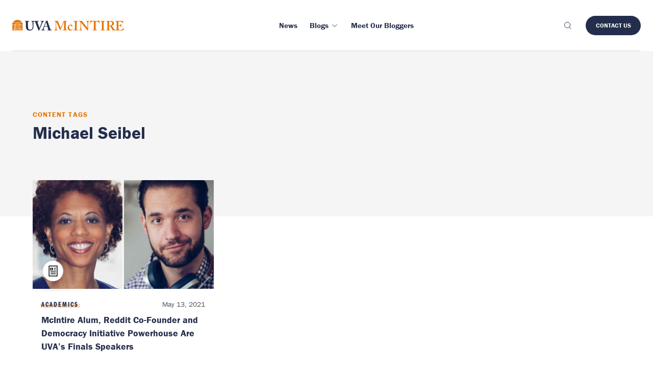

--- FILE ---
content_type: text/html; charset=UTF-8
request_url: https://experience.mcintire.virginia.edu/content-tags/michael-seibel/
body_size: 14411
content:
<!DOCTYPE html>

<html lang="en-US" class="js" prefix="og: https://ogp.me/ns#" >
<head>
  <meta charset="UTF-8">
<script type="text/javascript">
/* <![CDATA[ */
 var gform;gform||(document.addEventListener("gform_main_scripts_loaded",function(){gform.scriptsLoaded=!0}),window.addEventListener("DOMContentLoaded",function(){gform.domLoaded=!0}),gform={domLoaded:!1,scriptsLoaded:!1,initializeOnLoaded:function(o){gform.domLoaded&&gform.scriptsLoaded?o():!gform.domLoaded&&gform.scriptsLoaded?window.addEventListener("DOMContentLoaded",o):document.addEventListener("gform_main_scripts_loaded",o)},hooks:{action:{},filter:{}},addAction:function(o,n,r,t){gform.addHook("action",o,n,r,t)},addFilter:function(o,n,r,t){gform.addHook("filter",o,n,r,t)},doAction:function(o){gform.doHook("action",o,arguments)},applyFilters:function(o){return gform.doHook("filter",o,arguments)},removeAction:function(o,n){gform.removeHook("action",o,n)},removeFilter:function(o,n,r){gform.removeHook("filter",o,n,r)},addHook:function(o,n,r,t,i){null==gform.hooks[o][n]&&(gform.hooks[o][n]=[]);var e=gform.hooks[o][n];null==i&&(i=n+"_"+e.length),gform.hooks[o][n].push({tag:i,callable:r,priority:t=null==t?10:t})},doHook:function(n,o,r){var t;if(r=Array.prototype.slice.call(r,1),null!=gform.hooks[n][o]&&((o=gform.hooks[n][o]).sort(function(o,n){return o.priority-n.priority}),o.forEach(function(o){"function"!=typeof(t=o.callable)&&(t=window[t]),"action"==n?t.apply(null,r):r[0]=t.apply(null,r)})),"filter"==n)return r[0]},removeHook:function(o,n,t,i){var r;null!=gform.hooks[o][n]&&(r=(r=gform.hooks[o][n]).filter(function(o,n,r){return!!(null!=i&&i!=o.tag||null!=t&&t!=o.priority)}),gform.hooks[o][n]=r)}}); 
/* ]]> */
</script>

  <meta name="viewport" content="width=device-width, initial-scale=1">

  <link rel="icon" type="image/x-icon" href="https://experience.mcintire.virginia.edu/wp-content/themes/wp-boilerplate/favicon.ico">

  <link rel="alternate" type="application/atom+xml" href="https://experience.mcintire.virginia.edu/feed/atom/">
      <meta name="description" content="
  UVA Democracy Initiative Co-Director Melody Barnes and alumnus Alexis Ohanian, Co-Founder of Reddit, will address the members of the Classes of 2020 and 2021, respectively.  ">
  <meta class="swiftype" name="domain-identifier" data-type="integer" content="3" />
  <meta class="swiftype" name="site-priority" data-type="integer" content="1" />

  <meta property="og:title" content="McIntire Alum, Reddit Co-Founder and Democracy Initiative Powerhouse Are UVA’s Finals Speakers">
  <meta property="og:site_name" content="Experience Mcintire">
  <meta property="og:url" content="https://experience.mcintire.virginia.edu/news/reddit-co-founder-and-democracy-initiative-powerhouse-finals-speakers/">
  <meta property="og:description" content="
  UVA Democracy Initiative Co-Director Melody Barnes and alumnus Alexis Ohanian, Co-Founder of Reddit, will address the members of the Classes of 2020 and 2021, respectively.  ">
  <meta property="og:type" content="article">
  <meta property="og:image" content="https://experience.mcintire.virginia.edu/wp-content/uploads/2021/05/barnes_ohanian_graduation_speakers-768x460.jpg">
  <!-- Google Tag Manager -->
<script>(function(w,d,s,l,i){w[l]=w[l]||[];w[l].push({'gtm.start':
new Date().getTime(),event:'gtm.js'});var f=d.getElementsByTagName(s)[0],
j=d.createElement(s),dl=l!='dataLayer'?'&l='+l:'';j.async=true;j.src=
'https://www.googletagmanager.com/gtm.js?id='+i+dl;f.parentNode.insertBefore(j,f);
})(window,document,'script','dataLayer','GTM-WX9HTBLX');</script>
<!-- End Google Tag Manager -->
  
<!-- Search Engine Optimization by Rank Math PRO - https://rankmath.com/ -->
<title>Michael Seibel - Experience McIntire</title>
<meta name="robots" content="index, follow, max-snippet:-1, max-video-preview:-1, max-image-preview:large"/>
<link rel="canonical" href="https://experience.mcintire.virginia.edu/content-tags/michael-seibel/" />
<meta property="og:locale" content="en_US" />
<meta property="og:type" content="article" />
<meta property="og:title" content="Michael Seibel - Experience McIntire" />
<meta property="og:url" content="https://experience.mcintire.virginia.edu/content-tags/michael-seibel/" />
<meta property="og:site_name" content="Experience McIntire" />
<meta property="og:image" content="https://experience.mcintire.virginia.edu/wp-content/uploads/2022/09/Rouss-.jpg" />
<meta property="og:image:secure_url" content="https://experience.mcintire.virginia.edu/wp-content/uploads/2022/09/Rouss-.jpg" />
<meta property="og:image:width" content="1200" />
<meta property="og:image:height" content="720" />
<meta property="og:image:alt" content="Rouss Hall" />
<meta property="og:image:type" content="image/jpeg" />
<meta name="twitter:card" content="summary_large_image" />
<meta name="twitter:title" content="Michael Seibel - Experience McIntire" />
<meta name="twitter:image" content="https://experience.mcintire.virginia.edu/wp-content/uploads/2022/09/Rouss-.jpg" />
<meta name="twitter:label1" content="Article" />
<meta name="twitter:data1" content="1" />
<script type="application/ld+json" class="rank-math-schema-pro">{"@context":"https://schema.org","@graph":[{"@type":"CollegeOrUniversity","@id":"https://experience.mcintire.virginia.edu/#organization","name":"UVA McIntire","url":"https://experience.mcintire.virginia.edu"},{"@type":"WebSite","@id":"https://experience.mcintire.virginia.edu/#website","url":"https://experience.mcintire.virginia.edu","name":"Experience McIntire","publisher":{"@id":"https://experience.mcintire.virginia.edu/#organization"},"inLanguage":"en-US"},{"@type":"CollectionPage","@id":"https://experience.mcintire.virginia.edu/content-tags/michael-seibel/#webpage","url":"https://experience.mcintire.virginia.edu/content-tags/michael-seibel/","name":"Michael Seibel - Experience McIntire","isPartOf":{"@id":"https://experience.mcintire.virginia.edu/#website"},"inLanguage":"en-US"}]}</script>
<!-- /Rank Math WordPress SEO plugin -->

<!-- Shareaholic - https://www.shareaholic.com -->
<link rel='preload' href='//cdn.shareaholic.net/assets/pub/shareaholic.js' as='script'/>
<script data-no-minify='1' data-cfasync='false'>
_SHR_SETTINGS = {"endpoints":{"local_recs_url":"https:\/\/experience.mcintire.virginia.edu\/wp-admin\/admin-ajax.php?action=shareaholic_permalink_related","ajax_url":"https:\/\/experience.mcintire.virginia.edu\/wp-admin\/admin-ajax.php"},"site_id":"ca62a606fc9c32cddaba11388670fd5a"};
</script>
<script data-no-minify='1' data-cfasync='false' src='//cdn.shareaholic.net/assets/pub/shareaholic.js' data-shr-siteid='ca62a606fc9c32cddaba11388670fd5a' async ></script>

<!-- Shareaholic Content Tags -->
<meta name='shareaholic:site_name' content='Experience McIntire' />
<meta name='shareaholic:language' content='en-US' />
<meta name='shareaholic:site_id' content='ca62a606fc9c32cddaba11388670fd5a' />
<meta name='shareaholic:wp_version' content='9.7.13' />

<!-- Shareaholic Content Tags End -->
<style id='wp-img-auto-sizes-contain-inline-css' type='text/css'>
img:is([sizes=auto i],[sizes^="auto," i]){contain-intrinsic-size:3000px 1500px}
/*# sourceURL=wp-img-auto-sizes-contain-inline-css */
</style>
<link rel='stylesheet' id='gforms_reset_css-css' href='https://experience.mcintire.virginia.edu/wp-content/plugins/gravityforms/legacy/css/formreset.min.css?ver=2.7.17' type='text/css' media='all' />
<link rel='stylesheet' id='gforms_formsmain_css-css' href='https://experience.mcintire.virginia.edu/wp-content/plugins/gravityforms/legacy/css/formsmain.min.css?ver=2.7.17' type='text/css' media='all' />
<link rel='stylesheet' id='gforms_ready_class_css-css' href='https://experience.mcintire.virginia.edu/wp-content/plugins/gravityforms/legacy/css/readyclass.min.css?ver=2.7.17' type='text/css' media='all' />
<link rel='stylesheet' id='gforms_browsers_css-css' href='https://experience.mcintire.virginia.edu/wp-content/plugins/gravityforms/legacy/css/browsers.min.css?ver=2.7.17' type='text/css' media='all' />
<style id='wp-block-library-inline-css' type='text/css'>
:root{--wp-block-synced-color:#7a00df;--wp-block-synced-color--rgb:122,0,223;--wp-bound-block-color:var(--wp-block-synced-color);--wp-editor-canvas-background:#ddd;--wp-admin-theme-color:#007cba;--wp-admin-theme-color--rgb:0,124,186;--wp-admin-theme-color-darker-10:#006ba1;--wp-admin-theme-color-darker-10--rgb:0,107,160.5;--wp-admin-theme-color-darker-20:#005a87;--wp-admin-theme-color-darker-20--rgb:0,90,135;--wp-admin-border-width-focus:2px}@media (min-resolution:192dpi){:root{--wp-admin-border-width-focus:1.5px}}.wp-element-button{cursor:pointer}:root .has-very-light-gray-background-color{background-color:#eee}:root .has-very-dark-gray-background-color{background-color:#313131}:root .has-very-light-gray-color{color:#eee}:root .has-very-dark-gray-color{color:#313131}:root .has-vivid-green-cyan-to-vivid-cyan-blue-gradient-background{background:linear-gradient(135deg,#00d084,#0693e3)}:root .has-purple-crush-gradient-background{background:linear-gradient(135deg,#34e2e4,#4721fb 50%,#ab1dfe)}:root .has-hazy-dawn-gradient-background{background:linear-gradient(135deg,#faaca8,#dad0ec)}:root .has-subdued-olive-gradient-background{background:linear-gradient(135deg,#fafae1,#67a671)}:root .has-atomic-cream-gradient-background{background:linear-gradient(135deg,#fdd79a,#004a59)}:root .has-nightshade-gradient-background{background:linear-gradient(135deg,#330968,#31cdcf)}:root .has-midnight-gradient-background{background:linear-gradient(135deg,#020381,#2874fc)}:root{--wp--preset--font-size--normal:16px;--wp--preset--font-size--huge:42px}.has-regular-font-size{font-size:1em}.has-larger-font-size{font-size:2.625em}.has-normal-font-size{font-size:var(--wp--preset--font-size--normal)}.has-huge-font-size{font-size:var(--wp--preset--font-size--huge)}.has-text-align-center{text-align:center}.has-text-align-left{text-align:left}.has-text-align-right{text-align:right}.has-fit-text{white-space:nowrap!important}#end-resizable-editor-section{display:none}.aligncenter{clear:both}.items-justified-left{justify-content:flex-start}.items-justified-center{justify-content:center}.items-justified-right{justify-content:flex-end}.items-justified-space-between{justify-content:space-between}.screen-reader-text{border:0;clip-path:inset(50%);height:1px;margin:-1px;overflow:hidden;padding:0;position:absolute;width:1px;word-wrap:normal!important}.screen-reader-text:focus{background-color:#ddd;clip-path:none;color:#444;display:block;font-size:1em;height:auto;left:5px;line-height:normal;padding:15px 23px 14px;text-decoration:none;top:5px;width:auto;z-index:100000}html :where(.has-border-color){border-style:solid}html :where([style*=border-top-color]){border-top-style:solid}html :where([style*=border-right-color]){border-right-style:solid}html :where([style*=border-bottom-color]){border-bottom-style:solid}html :where([style*=border-left-color]){border-left-style:solid}html :where([style*=border-width]){border-style:solid}html :where([style*=border-top-width]){border-top-style:solid}html :where([style*=border-right-width]){border-right-style:solid}html :where([style*=border-bottom-width]){border-bottom-style:solid}html :where([style*=border-left-width]){border-left-style:solid}html :where(img[class*=wp-image-]){height:auto;max-width:100%}:where(figure){margin:0 0 1em}html :where(.is-position-sticky){--wp-admin--admin-bar--position-offset:var(--wp-admin--admin-bar--height,0px)}@media screen and (max-width:600px){html :where(.is-position-sticky){--wp-admin--admin-bar--position-offset:0px}}

/*# sourceURL=wp-block-library-inline-css */
</style><style id='global-styles-inline-css' type='text/css'>
:root{--wp--preset--aspect-ratio--square: 1;--wp--preset--aspect-ratio--4-3: 4/3;--wp--preset--aspect-ratio--3-4: 3/4;--wp--preset--aspect-ratio--3-2: 3/2;--wp--preset--aspect-ratio--2-3: 2/3;--wp--preset--aspect-ratio--16-9: 16/9;--wp--preset--aspect-ratio--9-16: 9/16;--wp--preset--color--black: #000000;--wp--preset--color--cyan-bluish-gray: #abb8c3;--wp--preset--color--white: #ffffff;--wp--preset--color--pale-pink: #f78da7;--wp--preset--color--vivid-red: #cf2e2e;--wp--preset--color--luminous-vivid-orange: #ff6900;--wp--preset--color--luminous-vivid-amber: #fcb900;--wp--preset--color--light-green-cyan: #7bdcb5;--wp--preset--color--vivid-green-cyan: #00d084;--wp--preset--color--pale-cyan-blue: #8ed1fc;--wp--preset--color--vivid-cyan-blue: #0693e3;--wp--preset--color--vivid-purple: #9b51e0;--wp--preset--gradient--vivid-cyan-blue-to-vivid-purple: linear-gradient(135deg,rgb(6,147,227) 0%,rgb(155,81,224) 100%);--wp--preset--gradient--light-green-cyan-to-vivid-green-cyan: linear-gradient(135deg,rgb(122,220,180) 0%,rgb(0,208,130) 100%);--wp--preset--gradient--luminous-vivid-amber-to-luminous-vivid-orange: linear-gradient(135deg,rgb(252,185,0) 0%,rgb(255,105,0) 100%);--wp--preset--gradient--luminous-vivid-orange-to-vivid-red: linear-gradient(135deg,rgb(255,105,0) 0%,rgb(207,46,46) 100%);--wp--preset--gradient--very-light-gray-to-cyan-bluish-gray: linear-gradient(135deg,rgb(238,238,238) 0%,rgb(169,184,195) 100%);--wp--preset--gradient--cool-to-warm-spectrum: linear-gradient(135deg,rgb(74,234,220) 0%,rgb(151,120,209) 20%,rgb(207,42,186) 40%,rgb(238,44,130) 60%,rgb(251,105,98) 80%,rgb(254,248,76) 100%);--wp--preset--gradient--blush-light-purple: linear-gradient(135deg,rgb(255,206,236) 0%,rgb(152,150,240) 100%);--wp--preset--gradient--blush-bordeaux: linear-gradient(135deg,rgb(254,205,165) 0%,rgb(254,45,45) 50%,rgb(107,0,62) 100%);--wp--preset--gradient--luminous-dusk: linear-gradient(135deg,rgb(255,203,112) 0%,rgb(199,81,192) 50%,rgb(65,88,208) 100%);--wp--preset--gradient--pale-ocean: linear-gradient(135deg,rgb(255,245,203) 0%,rgb(182,227,212) 50%,rgb(51,167,181) 100%);--wp--preset--gradient--electric-grass: linear-gradient(135deg,rgb(202,248,128) 0%,rgb(113,206,126) 100%);--wp--preset--gradient--midnight: linear-gradient(135deg,rgb(2,3,129) 0%,rgb(40,116,252) 100%);--wp--preset--font-size--small: 13px;--wp--preset--font-size--medium: 20px;--wp--preset--font-size--large: 36px;--wp--preset--font-size--x-large: 42px;--wp--preset--spacing--20: 0.44rem;--wp--preset--spacing--30: 0.67rem;--wp--preset--spacing--40: 1rem;--wp--preset--spacing--50: 1.5rem;--wp--preset--spacing--60: 2.25rem;--wp--preset--spacing--70: 3.38rem;--wp--preset--spacing--80: 5.06rem;--wp--preset--shadow--natural: 6px 6px 9px rgba(0, 0, 0, 0.2);--wp--preset--shadow--deep: 12px 12px 50px rgba(0, 0, 0, 0.4);--wp--preset--shadow--sharp: 6px 6px 0px rgba(0, 0, 0, 0.2);--wp--preset--shadow--outlined: 6px 6px 0px -3px rgb(255, 255, 255), 6px 6px rgb(0, 0, 0);--wp--preset--shadow--crisp: 6px 6px 0px rgb(0, 0, 0);}:where(.is-layout-flex){gap: 0.5em;}:where(.is-layout-grid){gap: 0.5em;}body .is-layout-flex{display: flex;}.is-layout-flex{flex-wrap: wrap;align-items: center;}.is-layout-flex > :is(*, div){margin: 0;}body .is-layout-grid{display: grid;}.is-layout-grid > :is(*, div){margin: 0;}:where(.wp-block-columns.is-layout-flex){gap: 2em;}:where(.wp-block-columns.is-layout-grid){gap: 2em;}:where(.wp-block-post-template.is-layout-flex){gap: 1.25em;}:where(.wp-block-post-template.is-layout-grid){gap: 1.25em;}.has-black-color{color: var(--wp--preset--color--black) !important;}.has-cyan-bluish-gray-color{color: var(--wp--preset--color--cyan-bluish-gray) !important;}.has-white-color{color: var(--wp--preset--color--white) !important;}.has-pale-pink-color{color: var(--wp--preset--color--pale-pink) !important;}.has-vivid-red-color{color: var(--wp--preset--color--vivid-red) !important;}.has-luminous-vivid-orange-color{color: var(--wp--preset--color--luminous-vivid-orange) !important;}.has-luminous-vivid-amber-color{color: var(--wp--preset--color--luminous-vivid-amber) !important;}.has-light-green-cyan-color{color: var(--wp--preset--color--light-green-cyan) !important;}.has-vivid-green-cyan-color{color: var(--wp--preset--color--vivid-green-cyan) !important;}.has-pale-cyan-blue-color{color: var(--wp--preset--color--pale-cyan-blue) !important;}.has-vivid-cyan-blue-color{color: var(--wp--preset--color--vivid-cyan-blue) !important;}.has-vivid-purple-color{color: var(--wp--preset--color--vivid-purple) !important;}.has-black-background-color{background-color: var(--wp--preset--color--black) !important;}.has-cyan-bluish-gray-background-color{background-color: var(--wp--preset--color--cyan-bluish-gray) !important;}.has-white-background-color{background-color: var(--wp--preset--color--white) !important;}.has-pale-pink-background-color{background-color: var(--wp--preset--color--pale-pink) !important;}.has-vivid-red-background-color{background-color: var(--wp--preset--color--vivid-red) !important;}.has-luminous-vivid-orange-background-color{background-color: var(--wp--preset--color--luminous-vivid-orange) !important;}.has-luminous-vivid-amber-background-color{background-color: var(--wp--preset--color--luminous-vivid-amber) !important;}.has-light-green-cyan-background-color{background-color: var(--wp--preset--color--light-green-cyan) !important;}.has-vivid-green-cyan-background-color{background-color: var(--wp--preset--color--vivid-green-cyan) !important;}.has-pale-cyan-blue-background-color{background-color: var(--wp--preset--color--pale-cyan-blue) !important;}.has-vivid-cyan-blue-background-color{background-color: var(--wp--preset--color--vivid-cyan-blue) !important;}.has-vivid-purple-background-color{background-color: var(--wp--preset--color--vivid-purple) !important;}.has-black-border-color{border-color: var(--wp--preset--color--black) !important;}.has-cyan-bluish-gray-border-color{border-color: var(--wp--preset--color--cyan-bluish-gray) !important;}.has-white-border-color{border-color: var(--wp--preset--color--white) !important;}.has-pale-pink-border-color{border-color: var(--wp--preset--color--pale-pink) !important;}.has-vivid-red-border-color{border-color: var(--wp--preset--color--vivid-red) !important;}.has-luminous-vivid-orange-border-color{border-color: var(--wp--preset--color--luminous-vivid-orange) !important;}.has-luminous-vivid-amber-border-color{border-color: var(--wp--preset--color--luminous-vivid-amber) !important;}.has-light-green-cyan-border-color{border-color: var(--wp--preset--color--light-green-cyan) !important;}.has-vivid-green-cyan-border-color{border-color: var(--wp--preset--color--vivid-green-cyan) !important;}.has-pale-cyan-blue-border-color{border-color: var(--wp--preset--color--pale-cyan-blue) !important;}.has-vivid-cyan-blue-border-color{border-color: var(--wp--preset--color--vivid-cyan-blue) !important;}.has-vivid-purple-border-color{border-color: var(--wp--preset--color--vivid-purple) !important;}.has-vivid-cyan-blue-to-vivid-purple-gradient-background{background: var(--wp--preset--gradient--vivid-cyan-blue-to-vivid-purple) !important;}.has-light-green-cyan-to-vivid-green-cyan-gradient-background{background: var(--wp--preset--gradient--light-green-cyan-to-vivid-green-cyan) !important;}.has-luminous-vivid-amber-to-luminous-vivid-orange-gradient-background{background: var(--wp--preset--gradient--luminous-vivid-amber-to-luminous-vivid-orange) !important;}.has-luminous-vivid-orange-to-vivid-red-gradient-background{background: var(--wp--preset--gradient--luminous-vivid-orange-to-vivid-red) !important;}.has-very-light-gray-to-cyan-bluish-gray-gradient-background{background: var(--wp--preset--gradient--very-light-gray-to-cyan-bluish-gray) !important;}.has-cool-to-warm-spectrum-gradient-background{background: var(--wp--preset--gradient--cool-to-warm-spectrum) !important;}.has-blush-light-purple-gradient-background{background: var(--wp--preset--gradient--blush-light-purple) !important;}.has-blush-bordeaux-gradient-background{background: var(--wp--preset--gradient--blush-bordeaux) !important;}.has-luminous-dusk-gradient-background{background: var(--wp--preset--gradient--luminous-dusk) !important;}.has-pale-ocean-gradient-background{background: var(--wp--preset--gradient--pale-ocean) !important;}.has-electric-grass-gradient-background{background: var(--wp--preset--gradient--electric-grass) !important;}.has-midnight-gradient-background{background: var(--wp--preset--gradient--midnight) !important;}.has-small-font-size{font-size: var(--wp--preset--font-size--small) !important;}.has-medium-font-size{font-size: var(--wp--preset--font-size--medium) !important;}.has-large-font-size{font-size: var(--wp--preset--font-size--large) !important;}.has-x-large-font-size{font-size: var(--wp--preset--font-size--x-large) !important;}
/*# sourceURL=global-styles-inline-css */
</style>

<style id='classic-theme-styles-inline-css' type='text/css'>
/*! This file is auto-generated */
.wp-block-button__link{color:#fff;background-color:#32373c;border-radius:9999px;box-shadow:none;text-decoration:none;padding:calc(.667em + 2px) calc(1.333em + 2px);font-size:1.125em}.wp-block-file__button{background:#32373c;color:#fff;text-decoration:none}
/*# sourceURL=/wp-includes/css/classic-themes.min.css */
</style>
<link rel='stylesheet' id='styles-css' href='https://experience.mcintire.virginia.edu/wp-content/themes/wp-boilerplate/style.css?ver=0.1.1' type='text/css' media='all' />
<script type="text/javascript" src="https://experience.mcintire.virginia.edu/wp-includes/js/jquery/jquery.min.js?ver=3.7.1" id="jquery-core-js"></script>
<script type="text/javascript" src="https://experience.mcintire.virginia.edu/wp-includes/js/jquery/jquery-migrate.min.js?ver=3.4.1" id="jquery-migrate-js"></script>
<script type="text/javascript" defer='defer' src="https://experience.mcintire.virginia.edu/wp-content/plugins/gravityforms/js/jquery.json.min.js?ver=2.7.17" id="gform_json-js"></script>
<script type="text/javascript" id="gform_gravityforms-js-extra">
/* <![CDATA[ */
var gf_global = {"gf_currency_config":{"name":"U.S. Dollar","symbol_left":"$","symbol_right":"","symbol_padding":"","thousand_separator":",","decimal_separator":".","decimals":2,"code":"USD"},"base_url":"https://experience.mcintire.virginia.edu/wp-content/plugins/gravityforms","number_formats":[],"spinnerUrl":"https://experience.mcintire.virginia.edu/wp-content/plugins/gravityforms/images/spinner.svg","version_hash":"c609517160863640898b945ce1397ba9","strings":{"newRowAdded":"New row added.","rowRemoved":"Row removed","formSaved":"The form has been saved.  The content contains the link to return and complete the form."}};
var gform_i18n = {"datepicker":{"days":{"monday":"Mo","tuesday":"Tu","wednesday":"We","thursday":"Th","friday":"Fr","saturday":"Sa","sunday":"Su"},"months":{"january":"January","february":"February","march":"March","april":"April","may":"May","june":"June","july":"July","august":"August","september":"September","october":"October","november":"November","december":"December"},"firstDay":1,"iconText":"Select date"}};
var gf_legacy_multi = {"1":"1"};
var gform_gravityforms = {"strings":{"invalid_file_extension":"This type of file is not allowed. Must be one of the following:","delete_file":"Delete this file","in_progress":"in progress","file_exceeds_limit":"File exceeds size limit","illegal_extension":"This type of file is not allowed.","max_reached":"Maximum number of files reached","unknown_error":"There was a problem while saving the file on the server","currently_uploading":"Please wait for the uploading to complete","cancel":"Cancel","cancel_upload":"Cancel this upload","cancelled":"Cancelled"},"vars":{"images_url":"https://experience.mcintire.virginia.edu/wp-content/plugins/gravityforms/images"}};
//# sourceURL=gform_gravityforms-js-extra
/* ]]> */
</script>
<script type="text/javascript" id="gform_gravityforms-js-before">
/* <![CDATA[ */

//# sourceURL=gform_gravityforms-js-before
/* ]]> */
</script>
<script type="text/javascript" defer='defer' src="https://experience.mcintire.virginia.edu/wp-content/plugins/gravityforms/js/gravityforms.min.js?ver=2.7.17" id="gform_gravityforms-js"></script>
<script type="text/javascript" defer='defer' src="https://experience.mcintire.virginia.edu/wp-content/plugins/gravityforms/assets/js/dist/utils.min.js?ver=59d951b75d934ae23e0ea7f9776264aa" id="gform_gravityforms_utils-js"></script>
<script type="text/javascript" src="//use.typekit.net/vfs7vov.js?ver=1.0.0" id="typekit-js"></script>
<script type="text/javascript" src="https://experience.mcintire.virginia.edu/wp-content/themes/wp-boilerplate/js/main.js?ver=0.1.1" id="scripts-js"></script>
<script type="text/javascript" src="https://experience.mcintire.virginia.edu/wp-content/themes/wp-boilerplate/lib/js/gtmEvents.js?ver=0.1.1" id="gtm-js"></script>
<link rel="https://api.w.org/" href="https://experience.mcintire.virginia.edu/wp-json/" /><link rel="alternate" title="JSON" type="application/json" href="https://experience.mcintire.virginia.edu/wp-json/wp/v2/content-tags/2810" /><script type="text/javascript">try{Typekit.load();}catch(e){}</script></head>

<body class="archive tax-content-tags term-michael-seibel term-2810 wp-theme-wp-boilerplate">
<!-- Google Tag Manager (noscript) -->
<noscript><iframe src="https://www.googletagmanager.com/ns.html?id=GTM-WX9HTBLX"
height="0" width="0" style="display:none;visibility:hidden"></iframe></noscript>
<!-- End Google Tag Manager (noscript) -->
<header
	  class="header-v2 js-header-v2"
	  data-animation="on"
	  data-animation-offset="400"
    data-swiftype-index="false"
	>
	  <div class="header-v2__wrapper">
		<div class="header-v2__container container max-width-xl">
		  <div class="header-v2__logo">
			<a href="/" aria-label="McIntire Experience Blog home">
        <svg width="218.687" height="21.36" viewBox="0 0 218.687 21.36">
  <path
    class="rotunda e91d432e-6bc6-48b1-8c75-b7d8e10e3e74"
    d="M14.193 9.642h1.771v8.431h-1.771zM4.633 9.642h1.714v8.431H4.633zM6.937 9.642h1.828v8.431H6.937zM9.356 9.642h1.828v8.431H9.356zM11.774 9.642h1.828v8.431h-1.828zM15.202 9.047H5.355l5.054-3.11 4.793 3.11zM4.221 9.047H.002V5.905h9.326L4.221 9.047zM11.452 5.905h9.086v3.142h-4.244l-4.842-3.142zM19.238 5.309H1.3a10.229 10.229 0 0117.936 0z"
  />
  <path
    class="rotunda ad36ffba-457d-4931-9986-2bda2525c2a1"
    d="M1.384 15.671l-.155.472.4-.292.4.292-.154-.472.4-.292h-.5l-.153-.472-.153.472h-.5zM0 12.99l.4.292-.154.472.4-.292.4.292-.146-.472.4-.292H.8l-.15-.472-.15.472zm4.043 5.084H3.5l-.152-.469.4-.292h-.5l-.148-.472-.153.472h-.5l.4.292-.153.469H0v-6.917l.377-.274.4.292-.15-.475.4-.292h-.5l-.148-.469-.07.215-.1.257H0v-.769h4.043zm-.546 0H2.7l.4-.289zM0 11.1v-.49l.12.09-.085.263z"
  />
  <path
    class="rotunda e91d432e-6bc6-48b1-8c75-b7d8e10e3e74"
    d="M.002 18.67h4.041v2.238H.002zM16.553 18.67h3.985v2.238h-3.985z"
  />
  <path
    class="rotunda ad36ffba-457d-4931-9986-2bda2525c2a1"
    d="M13.04 20.25l.4-.292h-.5l-.154-.472-.153.472h-.5l.4.292-.154.472.4-.292.4.292zm-3 .313l-.113.345H4.633V18.67h.653l-.114.35h-.5l.4.292-.154.472.4-.292.4.292-.153-.472.4-.292h-.5l-.114-.35H15.2l-.114.35h-.5l.4.292-.154.472.4-.292.4.292-.154-.472.4-.292h-.5l-.114-.35h.682v2.238h-5.299l-.112-.345.4-.291h-.5l-.154-.473-.153.473h-.5zm-2.584-.313l-.155.472.4-.292.4.292-.154-.472.4-.292h-.5l-.147-.472-.153.472h-.5zm3.059.658h-.455l.226-.164zM19.184 15.671l.4-.292h-.5l-.154-.472-.153.472h-.5l.4.292-.153.472.4-.292.4.292zm-1.316 2.4l-.153-.469.4-.292h-.5l-.153-.472-.154.472h-.5l.4.292-.153.469.4-.289.4.289zm2.67 0h-3.985V9.642h3.985v.769h-.2l-.154-.472-.153.472h-.5l.4.292-.153.472.4-.292.35.254v1.853h-.467l-.154-.472-.153.472h-.5l.4.292-.153.472.4-.292.4.292-.154-.472.373-.271zm0-7.445v.386l-.1-.312z"
  />
  <path
    class="uva a5e6d8bc-4292-43ec-85bb-ccbc5697dfc0"
    d="M59.959 4.432a2.292 2.292 0 011.963-1.379h.61c.16 0 .186-.081.186-.186V2.2c0-.186-.026-.24-.186-.24-.239 0-.9.081-3.369.081-1.778 0-3-.081-3.237-.081-.133 0-.159.054-.159.186v.664c0 .158.026.239.132.239h.822a1 1 0 011.089.875 3.633 3.633 0 01-.266 1.459 199.703 199.703 0 01-1.751 4.727c-.345.955-1.645 4.272-2.415 6.05h-.1l-2.017-5.917c-.557-1.539-1.565-4.7-1.778-5.652a4.149 4.149 0 01-.079-.9c0-.344.5-.636 1.141-.636h1.14c.186 0 .213-.107.213-.239V2.2c0-.159-.027-.24-.266-.24s-1.432.081-4.192.081h-6.511c-1.8 0-3.024-.081-3.29-.081-.159 0-.185.054-.185.186v.69c0 .132.026.213.185.213h.849c.452 0 .876.477.982 1.166a50.628 50.628 0 01.371 5.759v4.086a5.585 5.585 0 01-1.671 4.324 5.34 5.34 0 01-3.131 1.168 4.209 4.209 0 01-3.317-1.486 5.48 5.48 0 01-.849-3.157c-.026-.849-.132-4.219-.132-5.625V7.536c0-1.353.026-3.157.053-3.449.053-.531.5-1.034 1.406-1.034h.9c.186 0 .212-.054.212-.186v-.69c0-.159-.026-.213-.238-.213-.292 0-1.566.081-3.9.081-2.786 0-4.086-.081-4.351-.081-.213 0-.239.054-.239.213v.637c0 .185.026.239.186.239h1.247c.557 0 .742.424.742 1.352v6.262c0 3.476.107 5.254.558 6.4a6.087 6.087 0 003.078 3.5 11.524 11.524 0 004.059.664 7.33 7.33 0 004.7-1.645 7.092 7.092 0 002.246-5.071c.08-1.035.132-5.679.132-6.05s0-4.033.054-4.4a1.038 1.038 0 011.14-1.008h1.017c.558 0 .875.265 1.141.875.318.743 1.645 4.59 2.388 6.421S50.433 18.6 51.415 20.7c.16.345.265.663.611.663.291 0 .424-.132.61-.451.451-.769 3.449-7.88 4.112-9.313 1.008-2.229 2.149-5.36 3.211-7.164M63.355 12.5c.212-.663 2.494-6.925 2.626-7.27.08-.239.16-.345.319-.345.132 0 .186.186.291.584l1.991 7.031zm13.823 7.323h-.9a1.958 1.958 0 01-1.539-1.194c-.372-.716-2.1-5.652-2.706-7.721-.5-1.7-2.574-7.641-3.078-9.313-.08-.292-.133-.451-.292-.451-.133 0-.212.106-.345.239a8.332 8.332 0 01-2.972 1.326c-.212.053-.265.16-.265.239a.732.732 0 00.186.345 1.07 1.07 0 01-.027.9c-.239.716-2.388 6.42-2.6 6.951-.876 2.335-2.759 6.951-3.131 7.509a2.228 2.228 0 01-1.8 1.167h-.69c-.159 0-.186.08-.186.239v.505c0 .185.027.344.186.344.371 0 .955-.08 2.892-.08 2.176 0 3.264.08 3.608.08.213 0 .239-.08.239-.292v-.583c0-.107-.026-.213-.292-.213h-.928c-.8 0-1.035-.636-1.035-1.22a32.1 32.1 0 011.513-5.042h5.81c.318.956 1.353 4.352 1.592 5.307.159.69-.079.955-.8.955h-.743c-.132 0-.159.106-.159.239v.505c0 .185.027.344.292.344.53 0 1.46-.08 3.661-.08 3.4 0 3.954.08 4.458.08.213 0 .239-.186.239-.344v-.504c0-.133-.026-.239-.186-.239"
  />
  <path
    class="mcintire e91d432e-6bc6-48b1-8c75-b7d8e10e3e74"
    d="M101.558 11.233c0-.795 0-7.367-.053-7.474h-.105c-.212.372-3.551 8.111-3.869 8.8-.4.848-3.1 7.1-3.234 7.367-.106.213-.318.584-.583.584-.159 0-.317-.159-.424-.476-.106-.16-3.552-8.43-3.711-8.854-.477-1.218-2.915-7.156-3.233-7.474-.106.371-.133 7.051-.133 7.369s-.026 4.824.133 6.547c.105 1.219.424 2.226 1.271 2.226h1.167a.188.188 0 01.212.186v.666c0 .1-.053.212-.265.212-.265 0-1.006-.079-3.022-.079-2.279 0-3.18.079-3.445.079-.212 0-.212-.054-.212-.239v-.662c0-.053 0-.159.159-.159h1.219c.9 0 1.193-.955 1.326-1.882.238-1.856.4-8.375.4-8.852V4.581c0-.954-.131-1.537-1.3-1.537h-1.169a.187.187 0 01-.211-.186v-.715c0-.053.052-.16.211-.16.265 0 .955.08 3.763.08 1.274 0 2.015-.08 2.333-.08a.6.6 0 01.636.451c.955 2.491 4.665 11.291 5.461 13.465.238-.477 2.119-4.851 2.809-6.414.476-1.113 2.863-6.574 3-7.1.079-.266.4-.319 1.034-.319 3.869.027 4.77-.08 5.088-.08.106 0 .16.107.16.239v.556c0 .16-.054.266-.213.266h-1.166c-.69 0-.742.476-.769 1.033-.026.584-.026 5.885-.026 6.574v1.856c0 1.589.053 5.459.053 5.91.027 1.007.265 1.431.742 1.431h1.432c.158 0 .158.106.158.186v.609c0 .158 0 .265-.211.265-.319 0-1.591-.079-3.924-.079-2.6 0-3.6.079-3.975.079-.16 0-.212-.107-.212-.239v-.61c0-.158.052-.211.212-.211h1.643c.477 0 .689-.16.77-.927.025-.266.078-4.082.078-6.2zM118.384 18.788a.215.215 0 010 .318 6.43 6.43 0 01-4.479 2.04 5.016 5.016 0 01-4.242-1.749 5.332 5.332 0 01-1.271-3.658A6.551 6.551 0 01110.353 11a5.587 5.587 0 013.87-1.537c3.075 0 3.763 1.59 3.763 2.385a1.112 1.112 0 01-1.167 1.166 1.7 1.7 0 01-1.589-1.325 1.562 1.562 0 00-1.643-1.087 2.86 2.86 0 00-2.386 3.076 7.029 7.029 0 001.034 4.293 3.071 3.071 0 002.73 1.431 4.315 4.315 0 002.862-1.008.172.172 0 01.238.028zM126.122 12.241c0 .266.053 6.361.053 6.652 0 .848.424.955 1.059.955h1.114a.188.188 0 01.212.186v.666c0 .158-.106.212-.265.212-.318 0-1.378-.079-3.87-.079-2.651 0-3.817.079-4.082.079-.158 0-.211-.054-.211-.186v-.715c0-.106.053-.159.211-.159h1.06c.531 0 1.114-.053 1.219-.769.054-.371.108-6.1.108-7.528V9.7c0-.636-.054-5.406-.081-5.751-.08-.636-.344-.9-1.086-.9h-1.378c-.16 0-.213-.053-.213-.186v-.694c0-.132.053-.186.16-.186.317 0 1.695.08 4.293.08 2.545 0 3.392-.08 3.764-.08.159 0 .212.107.212.239v.61a.194.194 0 01-.212.212h-1.007c-.583 0-1.007.213-1.007.715 0 .265-.053 6.1-.053 6.415zM134.6 8.848c0 4.506.212 8.217.265 9.038.053 1.326.371 1.962 1.324 1.962h.69c.212 0 .212.106.212.239v.613c0 .158 0 .212-.212.212-.266 0-1.856-.079-2.862-.079-.69 0-2.492.079-2.757.079-.106 0-.158-.054-.158-.239v-.662a.168.168 0 01.158-.159h.9c.689 0 1.06-.584 1.193-2.2a191.9 191.9 0 00.185-8.428V5.853c0-1.591-.9-2.809-2.066-2.809h-.849a.176.176 0 01-.159-.186v-.715a.141.141 0 01.159-.16c.132 0 .345.027.821.054s1.194.026 2.36.026c.45 0 .847-.026 1.166-.053.343 0 .583-.027.742-.027a.784.784 0 01.636.239c.264.265 5.46 6.786 5.99 7.527.371.425 4.506 5.566 4.93 6.1h.106v-2.76c0-2.332 0-3.658-.053-4.983-.053-1.008-.16-3.6-.292-4.055a1.423 1.423 0 00-1.405-1.007h-.848c-.159 0-.159-.106-.159-.239V2.2c0-.159 0-.213.212-.213.318 0 1.166.08 2.969.08 1.59 0 2.226-.08 2.545-.08.211 0 .264.107.264.186v.609c0 .16-.053.266-.159.266h-.742c-.529 0-.795.423-.875 1.4-.133 1.8-.4 6.256-.4 8.959v7c0 .371 0 .742-.319.742a1.32 1.32 0 01-.9-.424c-.212-.264-1.644-1.908-3.286-3.87-1.856-2.279-3.924-4.77-4.242-5.194-.371-.371-4.612-5.672-4.93-6.043h-.154zM159.855 3.176h-.742a14.623 14.623 0 00-3.87.372c-.847.371-1.855 2.12-2.358 3.021-.079.133-.159.238-.292.186l-.529-.186c-.107-.053-.133-.133-.107-.266l1.273-4.877c.052-.371.21-.476.318-.476.158 0 .264.1.424.266a2.372 2.372 0 001.8.688c1.431.054 2.544.159 5.142.159h1.432c2.916 0 4.029-.105 5.248-.159a4.861 4.861 0 001.908-.688c.212-.161.318-.266.477-.266s.212.1.265.424c.053.477.583 3.763.795 5.036.027.159-.026.212-.1.239l-.532.185c-.1.026-.158-.053-.238-.212a10.4 10.4 0 00-2.094-2.969c-.742-.424-3.127-.477-4.082-.477h-.741V17.3c0 2.014.265 2.545.9 2.545h1.538c.1 0 .158.106.158.239v.556c0 .158-.053.265-.265.265-.265 0-1.112-.079-3.975-.079-2.7 0-3.817.079-4.188.079-.159 0-.213-.054-.213-.239v-.61c0-.158.08-.211.186-.211h1.507a.794.794 0 00.875-.716c.079-.689.079-8.8.079-9.33zM178.935 12.241c0 .266.052 6.361.052 6.652 0 .848.425.955 1.061.955h1.113a.188.188 0 01.212.186v.666c0 .158-.106.212-.265.212-.318 0-1.378-.079-3.869-.079-2.651 0-3.817.079-4.082.079-.159 0-.213-.054-.213-.186v-.715c0-.106.054-.159.213-.159h1.061c.529 0 1.112-.053 1.219-.769.052-.371.1-6.1.1-7.528V9.7c0-.636-.053-5.406-.079-5.751-.079-.636-.345-.9-1.087-.9H173c-.159 0-.212-.053-.212-.186v-.694c0-.132.053-.186.158-.186.319 0 1.7.08 4.3.08 2.544 0 3.393-.08 3.764-.08.158 0 .211.107.211.239v.61a.194.194 0 01-.211.212H180c-.583 0-1.008.213-1.008.715 0 .265-.052 6.1-.052 6.415zM189.508 13.883c0 1.591.054 4.56.106 4.958.079.53.265 1.007.69 1.007h1.324c.16 0 .213.078.213.186v.635c0 .185-.08.239-.292.239-.345 0-.874-.079-3.632-.079-2.6 0-3.232.079-3.5.079-.158 0-.212-.079-.212-.239v-.61c0-.133.054-.211.159-.211h.9c.584 0 1.007-.16 1.007-.875.053-2.65.053-5.142.053-7.633V4.369c0-.9-.371-1.325-.847-1.325h-1.034c-.132 0-.185-.053-.185-.159v-.716c0-.132.053-.186.185-.186.186 0 1.034.08 3.631.08 1.485 0 3.922-.08 4.717-.08a7.129 7.129 0 014.824 1.67 4.06 4.06 0 011.432 2.969c0 3.34-2.015 4.718-4.93 5.2v.106a3.463 3.463 0 011.59 1.218c.318.425 1.961 2.916 2.174 3.235a36.846 36.846 0 002.252 3.021 2.783 2.783 0 001.883.5c.158 0 .211.079.211.186v.556c0 .186-.053.265-.211.265-.213 0-.9-.079-2.6-.079-.742 0-1.75.053-2.332.079a6.978 6.978 0 01-1.167-1.511c-.478-.742-1.511-2.65-1.749-3.074-.266-.478-1.008-1.7-1.432-2.279-.662-.928-1.271-1.644-2.385-1.644-.106 0-.556.026-.848.053zm.054-2.384a7.374 7.374 0 001.006.1 4.636 4.636 0 004.983-4.558 4.175 4.175 0 00-1.166-2.969 5.069 5.069 0 00-3.5-1.139 1.876 1.876 0 00-.953.158.911.911 0 00-.319.77z"
  />
  <path
    class="mcintire e91d432e-6bc6-48b1-8c75-b7d8e10e3e74"
    d="M207.819 13.141c.028 1.432.08 4.03.08 4.506 0 1.379.477 1.909 1.061 2.069a8.464 8.464 0 002.066.21c.477 0 1.7-.052 2.227-.1a4.536 4.536 0 002.174-.9c.476-.425 1.961-2.174 2.465-2.811.105-.132.185-.158.291-.105l.423.265c.081.053.107.132.053.264l-1.271 3.976a.562.562 0 01-.583.4c-.133 0-.716-.026-2.359-.054-1.67 0-4.4-.025-8.826-.025-.98 0-1.7.025-2.254.025-.529.028-.9.054-1.138.054-.161 0-.213-.054-.213-.212v-.637c0-.158.052-.211.265-.211h.9c1.219 0 1.326-.16 1.326-1.14V9.8c0-2.172-.053-5.46-.107-5.831-.106-.714-.371-.927-1.166-.927h-1.006c-.107 0-.161-.053-.161-.186v-.687c0-.132.028-.186.161-.186.582 0 1.537.107 3.71.08h.742c1.167 0 7.262-.053 8.428-.053.424 0 .928-.027 1.061-.027a.184.184 0 01.211.16c.106.344 1.113 3.949 1.22 4.213.053.16.026.239-.079.293l-.478.211c-.079.027-.159 0-.238-.133a25.259 25.259 0 00-2.915-2.968 4.547 4.547 0 00-2.016-.688l-4.027-.107-.054 7.66a29.782 29.782 0 003.021-.133 1.481 1.481 0 001.22-.953 4.253 4.253 0 00.424-1.485.194.194 0 01.212-.212l.688.053c.107 0 .186.053.161.212-.054.424-.054 2.174-.054 2.862 0 1.061.106 2.333.159 2.915 0 .133-.053.161-.212.186l-.583.106c-.106.027-.159-.026-.213-.185a10.923 10.923 0 00-.424-1.325 1.62 1.62 0 00-1.324-.954 31.18 31.18 0 00-3.075-.16z"
  />
</svg>
			</a>
		  </div>

		  <button
			class="header-v2__nav-control reset anim-menu-btn js-anim-menu-btn js-tab-focus"
			aria-label="Toggle menu"
		  >
			<i
			  class="anim-menu-btn__icon anim-menu-btn__icon--close"
			  aria-hidden="true"
			></i>
		  </button>

		  <nav class="nav-v2" role="navigation">
        <ul class="nav-v2__list nav-v2__list--main primary-nav">
          <li class="nav-v2__item nav-v2__item--main nav-v2__item--search">
            <form>
              <label class="sr-only" for="searchInputX">Search</label>
              <input
                class="form-control width-100%"
                type="search"
                name="s"
                id="searchInputX"
                placeholder="Search..."
              />
            </form>
          </li>

          <li class="nav-v2__item nav-v2__item--main">
            <a href="/news" class="nav-v2__link">
              <span>News</span>
            </a>
          </li>

          <li
            class="nav-v2__item nav-v2__item--main nav-v2__item--has-children"
          >
            <a href="#0" class="nav-v2__link" aria-current="page">
              <span>Blogs</span>
              <svg
              class="nav-v2__dropdown-icon icon margin-left-xxxs"
              aria-hidden="true"
              viewBox="0 0 16 16"
              >
              <polyline
                fill="none"
                stroke-width="1"
                stroke="currentColor"
                stroke-linecap="round"
                stroke-linejoin="round"
                stroke-miterlimit="10"
                points="3.5,6.5 8,11 12.5,6.5 "
              ></polyline>
              </svg>
            </a>
            <div class="nav-v2__dropdown nav-v2__dropdown--md">
              <ul class="nav-v2__list nav-v2__list--title-desc">
                <li class="nav-v2__item">
                  <a href="/blogs/undergraduate" class="nav-v2__link">
                  <div>
                    <strong>Undergraduate</strong>
                  </div>
                  </a>
                </li>

                <li class="nav-v2__item">
                  <a href="/blogs/ms-accounting" class="nav-v2__link">
                  <div>
                    <strong>M.S. in Accounting</strong>

                  </div>
                  </a>
                </li>

                <li class="nav-v2__item">
                  <a href="/blogs/ms-commerce" class="nav-v2__link">
                  <div>
                    <strong>M.S. in Commerce</strong>

                  </div>
                  </a>
                </li>
                <li class="nav-v2__item">
                  <a href="/blogs/ms-mit" class="nav-v2__link">
                  <div>
                    <strong>M.S. in the Management of IT</strong>

                  </div>
                  </a>
                </li>
              </ul>
            </div>
          </li>

          <li class="nav-v2__item nav-v2__item--main">
            <a href="/authors" class="nav-v2__link">
              <span>Meet Our Bloggers</span>
            </a>
          </li>
        </ul>

        <ul class="nav-v2__list nav-v2__list--main">
          <li
            class="nav-v2__item nav-v2__item--main nav-v2__item--search-btn"
          >
            <button
              class="reset"
              aria-label="Toggle search"
              aria-controls="modal-search"
            >
              <svg class="icon" aria-hidden="true" viewBox="0 0 16 16">
              <g
                stroke-width="1"
                fill="none"
                stroke="currentColor"
                stroke-linecap="round"
                stroke-linejoin="round"
                stroke-miterlimit="10"
              >
                <circle cx="7.5" cy="7.5" r="6"></circle>
                <line x1="15.5" y1="15.5" x2="11.742" y2="11.742"></line>
              </g>
              </svg>
            </button>
          </li>

          <li class="nav-v2__item--main">
            <a href="/contact" class="btn btn--primary-round btn--sm">
              <span>Contact Us</span>
            </a>
          </li>
        </ul>
		  </nav>
		</div>
	  </div>
	</header>

	<div
	  class="modal modal--search js-modal"
	  id="modal-search"
	  data-animation="on"
    data-swiftype-index="false"
	>
	<div class='flex'>
	<form class="full-screen-search" id="searchForm">
		<label for="searchInputX" class="sr-only">Search</label>
		<input
		  class="reset full-screen-search__input"
		  type="search"
		  name="s"
		  id="search"
		  value=""
		  placeholder="Search..."
		/>
		<button class="reset full-screen-search__btn">
		  <svg class="icon" viewBox="0 0 24 24">
			<title>Search</title>
			<g
			  stroke-linecap="square"
			  stroke-linejoin="miter"
			  stroke-width="2"
			  stroke="currentColor"
			  fill="none"
			  stroke-miterlimit="10"
			>
			  <line x1="22" y1="22" x2="15.656" y2="15.656"></line>
			  <circle cx="10" cy="10" r="8"></circle>
			</g>
		  </svg>
		</button>
</form>

<script>
  var searchForm = document.getElementById('searchForm');
  searchForm.addEventListener("submit", function(e) {
    e.preventDefault();
    var searchTerm = document.getElementById('search').value;
    window.location.href = 'https://www.commerce.virginia.edu/search?q=' + searchTerm + '&site=experience';
  });
</script>
	</div>
	  <button class="reset modal__close-btn js-modal__close">
		<svg class="icon" viewBox="0 0 16 16">
		  <title>Close modal window</title>
		  <g
			stroke-width="1"
			stroke="currentColor"
			fill="none"
			stroke-linecap="round"
			stroke-linejoin="round"
			stroke-miterlimit="10"
		  >
			<line x1="13.5" y1="2.5" x2="2.5" y2="13.5"></line>
			<line x1="2.5" y1="2.5" x2="13.5" y2="13.5"></line>
		  </g>
		</svg>
	  </button>
	</div>

	<main
    id="swup"
    class="transition-fade"
    data-swiftype-index="true"
    data-swiftype-name="body"
  >
<section class="features-v3  padding-bottom-xxl">
  <div class="features-v3__text">
	<div class="container max-width-adaptive-lg">
	  <div class="grid grid-gap-md justify-between@md">
		<div class="text-component col-6@md">
		  <h4 class="color-accent text-sm text-heavy text-uppercase">
			Content Tags		  </h4>
		  <h1 class="color-primary">
			Michael Seibel		  </h1>
		</div>
			  </div>
	</div>
  </div>
  <div class="container max-width-adaptive-lg">
	<ul class="features-v3__cards grid grid-gap-lg">
	  			<li class="col-4@md">
<a href=https://experience.mcintire.virginia.edu/news/reddit-co-founder-and-democracy-initiative-powerhouse-finals-speakers/ class="card-v8 program-all-mcintire">
  <figure class="relative oh">
    <img
      src=https://experience.mcintire.virginia.edu/wp-content/uploads/2021/05/barnes_ohanian_graduation_speakers-800x480.jpg      alt="UVA Democracy Initiative Co-Director Melody Barnes, left, and alumnus Alexis Ohanian, co-founder of Reddit, will address the members of the classes of 2020 and 2021, respectively."
    />
    <div class="format-icon tooltip-trigger js-tooltip-trigger shadow-lg absolute" title="Article">
      <svg xmlns="http://www.w3.org/2000/svg" viewBox="0 0 32 32">
<path class="cls-1" d="M27.5 30h-23V2h23zm-21-2h19V4h-19z"/>
<path class="cls-1" d="M9.225 22.193h14v2h-14zM9.225 17.398h14v2h-14zM18.225 12.602h5v2h-5zM18.225 7.807h5v2h-5zM15.675 14.507h-6.9v-6.7h6.9zm-4.9-2h2.9v-2.7h-2.9z"/>
</svg>    </div><svg class="aspect" viewbox="0 0 5 3"><rect height="3" width="5" x="0" y="0"></rect></svg>
  </figure>

  <footer class="padding-sm">
    <div class="card-v8__label-group margin-bottom-xxs">
              <div class="feature__label">
          Academics        </div>
            <span class="text-sm block color-contrast-high">May 13, 2021</span>
    </div>
    <div class="text-component">
      <h4>
        <span class="card-v8__title text-sm color-primary">McIntire Alum, Reddit Co-Founder and Democracy Initiative Powerhouse Are UVA’s Finals Speakers</span
        >
      </h4>
    </div>
  </footer>
</a>
</li>			</ul>
  </div>
</section>
</main>
<div class="modal modal-video js-modal js-modal-video" id="modalVideo1" data-animation="on" data-swiftype-index="false">
  <div class="modal-video__content max-width-md js-modal-video__content" role="alertdialog" tabindex="-1" aria-describedby="modalVideoDescription1">
	<p class="sr-only" id="modalVideoDescription1">A video is being shown</p>

	<div class="media-wrapper">
	  <iframe src="" class="js-modal-video__media" width="640" height="360" frameborder="0" webkitallowfullscreen mozallowfullscreen allowfullscreen></iframe>
	</div>
  </div>

  <div class="modal-video__loader" aria-hidden="true">
	<svg class="icon icon--lg icon--is-spinning"><path d="M24,48A24,24,0,1,1,48,24,24.027,24.027,0,0,1,24,48ZM24,4A20,20,0,1,0,44,24,20.023,20.023,0,0,0,24,4Z" opacity="0.4"></path><path d="M48,24H44A20.023,20.023,0,0,0,24,4V0A24.028,24.028,0,0,1,48,24Z"></path></svg>
  </div>

  <button class="reset modal__close-btn js-modal__close">
	<svg class="icon" viewBox="0 0 16 16"><title>Close modal window</title><g stroke-width="1" stroke="currentColor" fill="none" stroke-linecap="round" stroke-linejoin="round" stroke-miterlimit="10"><line x1="13.5" y1="2.5" x2="2.5" y2="13.5"></line><line x1="2.5" y1="2.5" x2="13.5" y2="13.5"></line></g></svg>
  </button>
</div>
<footer
  class="background-blue-gradient padding-y-xxl"
  data-swiftype-index="false"
>
  <div class="text-spaced-label color-white text-center">All McIntire Blogs</div>

  <div class="pre-footer container max-width-adaptive-lg margin-bottom-lg">

	  <div class="pre-footer__links">
      
	    <a class="pre-footer__link" href="/news">
        <div class="pre-footer__icon-wrap icon-fill-orange"><svg xmlns="http://www.w3.org/2000/svg" viewBox="0 0 32 32">
  <path d="M16 .49A15.51 15.51 0 1031.51 16 15.51 15.51 0 0016 .49zm1.2 26.277l-3.268-3.01 5.1-5.536H5.583v-4.442h13.453l-5.1-5.536 3.264-3.01L27.122 16z"/>
</svg>
</div>
        News      </a>
      
	    <a class="pre-footer__link" href="/blogs/undergraduate">
        <div class="pre-footer__icon-wrap icon-fill-yellow"><svg xmlns="http://www.w3.org/2000/svg" viewBox="0 0 32 32">
  <path d="M16 .49A15.51 15.51 0 1031.51 16 15.51 15.51 0 0016 .49zm1.2 26.277l-3.268-3.01 5.1-5.536H5.583v-4.442h13.453l-5.1-5.536 3.264-3.01L27.122 16z"/>
</svg>
</div>
        Undergraduate      </a>
      
	    <a class="pre-footer__link" href="/blogs/ms-accounting">
        <div class="pre-footer__icon-wrap icon-fill-pink"><svg xmlns="http://www.w3.org/2000/svg" viewBox="0 0 32 32">
  <path d="M16 .49A15.51 15.51 0 1031.51 16 15.51 15.51 0 0016 .49zm1.2 26.277l-3.268-3.01 5.1-5.536H5.583v-4.442h13.453l-5.1-5.536 3.264-3.01L27.122 16z"/>
</svg>
</div>
        M.S. in Accounting      </a>
      
	    <a class="pre-footer__link" href="/blogs/ms-commerce">
        <div class="pre-footer__icon-wrap icon-fill-green"><svg xmlns="http://www.w3.org/2000/svg" viewBox="0 0 32 32">
  <path d="M16 .49A15.51 15.51 0 1031.51 16 15.51 15.51 0 0016 .49zm1.2 26.277l-3.268-3.01 5.1-5.536H5.583v-4.442h13.453l-5.1-5.536 3.264-3.01L27.122 16z"/>
</svg>
</div>
        M.S. in Commerce      </a>
      
	    <a class="pre-footer__link" href="/blogs/ms-mit">
        <div class="pre-footer__icon-wrap icon-fill-teal"><svg xmlns="http://www.w3.org/2000/svg" viewBox="0 0 32 32">
  <path d="M16 .49A15.51 15.51 0 1031.51 16 15.51 15.51 0 0016 .49zm1.2 26.277l-3.268-3.01 5.1-5.536H5.583v-4.442h13.453l-5.1-5.536 3.264-3.01L27.122 16z"/>
</svg>
</div>
        M.S. in the Management of IT      </a>
      	  </div>

  </div>

  <div class="footer text-center">
    <a class="icon-fill-white" href="https://www.commerce.virginia.edu" aria-label="UVA McIntire Home">
      <svg width="218.687" height="21.36" viewBox="0 0 218.687 21.36">
  <path
    class="rotunda e91d432e-6bc6-48b1-8c75-b7d8e10e3e74"
    d="M14.193 9.642h1.771v8.431h-1.771zM4.633 9.642h1.714v8.431H4.633zM6.937 9.642h1.828v8.431H6.937zM9.356 9.642h1.828v8.431H9.356zM11.774 9.642h1.828v8.431h-1.828zM15.202 9.047H5.355l5.054-3.11 4.793 3.11zM4.221 9.047H.002V5.905h9.326L4.221 9.047zM11.452 5.905h9.086v3.142h-4.244l-4.842-3.142zM19.238 5.309H1.3a10.229 10.229 0 0117.936 0z"
  />
  <path
    class="rotunda ad36ffba-457d-4931-9986-2bda2525c2a1"
    d="M1.384 15.671l-.155.472.4-.292.4.292-.154-.472.4-.292h-.5l-.153-.472-.153.472h-.5zM0 12.99l.4.292-.154.472.4-.292.4.292-.146-.472.4-.292H.8l-.15-.472-.15.472zm4.043 5.084H3.5l-.152-.469.4-.292h-.5l-.148-.472-.153.472h-.5l.4.292-.153.469H0v-6.917l.377-.274.4.292-.15-.475.4-.292h-.5l-.148-.469-.07.215-.1.257H0v-.769h4.043zm-.546 0H2.7l.4-.289zM0 11.1v-.49l.12.09-.085.263z"
  />
  <path
    class="rotunda e91d432e-6bc6-48b1-8c75-b7d8e10e3e74"
    d="M.002 18.67h4.041v2.238H.002zM16.553 18.67h3.985v2.238h-3.985z"
  />
  <path
    class="rotunda ad36ffba-457d-4931-9986-2bda2525c2a1"
    d="M13.04 20.25l.4-.292h-.5l-.154-.472-.153.472h-.5l.4.292-.154.472.4-.292.4.292zm-3 .313l-.113.345H4.633V18.67h.653l-.114.35h-.5l.4.292-.154.472.4-.292.4.292-.153-.472.4-.292h-.5l-.114-.35H15.2l-.114.35h-.5l.4.292-.154.472.4-.292.4.292-.154-.472.4-.292h-.5l-.114-.35h.682v2.238h-5.299l-.112-.345.4-.291h-.5l-.154-.473-.153.473h-.5zm-2.584-.313l-.155.472.4-.292.4.292-.154-.472.4-.292h-.5l-.147-.472-.153.472h-.5zm3.059.658h-.455l.226-.164zM19.184 15.671l.4-.292h-.5l-.154-.472-.153.472h-.5l.4.292-.153.472.4-.292.4.292zm-1.316 2.4l-.153-.469.4-.292h-.5l-.153-.472-.154.472h-.5l.4.292-.153.469.4-.289.4.289zm2.67 0h-3.985V9.642h3.985v.769h-.2l-.154-.472-.153.472h-.5l.4.292-.153.472.4-.292.35.254v1.853h-.467l-.154-.472-.153.472h-.5l.4.292-.153.472.4-.292.4.292-.154-.472.373-.271zm0-7.445v.386l-.1-.312z"
  />
  <path
    class="uva a5e6d8bc-4292-43ec-85bb-ccbc5697dfc0"
    d="M59.959 4.432a2.292 2.292 0 011.963-1.379h.61c.16 0 .186-.081.186-.186V2.2c0-.186-.026-.24-.186-.24-.239 0-.9.081-3.369.081-1.778 0-3-.081-3.237-.081-.133 0-.159.054-.159.186v.664c0 .158.026.239.132.239h.822a1 1 0 011.089.875 3.633 3.633 0 01-.266 1.459 199.703 199.703 0 01-1.751 4.727c-.345.955-1.645 4.272-2.415 6.05h-.1l-2.017-5.917c-.557-1.539-1.565-4.7-1.778-5.652a4.149 4.149 0 01-.079-.9c0-.344.5-.636 1.141-.636h1.14c.186 0 .213-.107.213-.239V2.2c0-.159-.027-.24-.266-.24s-1.432.081-4.192.081h-6.511c-1.8 0-3.024-.081-3.29-.081-.159 0-.185.054-.185.186v.69c0 .132.026.213.185.213h.849c.452 0 .876.477.982 1.166a50.628 50.628 0 01.371 5.759v4.086a5.585 5.585 0 01-1.671 4.324 5.34 5.34 0 01-3.131 1.168 4.209 4.209 0 01-3.317-1.486 5.48 5.48 0 01-.849-3.157c-.026-.849-.132-4.219-.132-5.625V7.536c0-1.353.026-3.157.053-3.449.053-.531.5-1.034 1.406-1.034h.9c.186 0 .212-.054.212-.186v-.69c0-.159-.026-.213-.238-.213-.292 0-1.566.081-3.9.081-2.786 0-4.086-.081-4.351-.081-.213 0-.239.054-.239.213v.637c0 .185.026.239.186.239h1.247c.557 0 .742.424.742 1.352v6.262c0 3.476.107 5.254.558 6.4a6.087 6.087 0 003.078 3.5 11.524 11.524 0 004.059.664 7.33 7.33 0 004.7-1.645 7.092 7.092 0 002.246-5.071c.08-1.035.132-5.679.132-6.05s0-4.033.054-4.4a1.038 1.038 0 011.14-1.008h1.017c.558 0 .875.265 1.141.875.318.743 1.645 4.59 2.388 6.421S50.433 18.6 51.415 20.7c.16.345.265.663.611.663.291 0 .424-.132.61-.451.451-.769 3.449-7.88 4.112-9.313 1.008-2.229 2.149-5.36 3.211-7.164M63.355 12.5c.212-.663 2.494-6.925 2.626-7.27.08-.239.16-.345.319-.345.132 0 .186.186.291.584l1.991 7.031zm13.823 7.323h-.9a1.958 1.958 0 01-1.539-1.194c-.372-.716-2.1-5.652-2.706-7.721-.5-1.7-2.574-7.641-3.078-9.313-.08-.292-.133-.451-.292-.451-.133 0-.212.106-.345.239a8.332 8.332 0 01-2.972 1.326c-.212.053-.265.16-.265.239a.732.732 0 00.186.345 1.07 1.07 0 01-.027.9c-.239.716-2.388 6.42-2.6 6.951-.876 2.335-2.759 6.951-3.131 7.509a2.228 2.228 0 01-1.8 1.167h-.69c-.159 0-.186.08-.186.239v.505c0 .185.027.344.186.344.371 0 .955-.08 2.892-.08 2.176 0 3.264.08 3.608.08.213 0 .239-.08.239-.292v-.583c0-.107-.026-.213-.292-.213h-.928c-.8 0-1.035-.636-1.035-1.22a32.1 32.1 0 011.513-5.042h5.81c.318.956 1.353 4.352 1.592 5.307.159.69-.079.955-.8.955h-.743c-.132 0-.159.106-.159.239v.505c0 .185.027.344.292.344.53 0 1.46-.08 3.661-.08 3.4 0 3.954.08 4.458.08.213 0 .239-.186.239-.344v-.504c0-.133-.026-.239-.186-.239"
  />
  <path
    class="mcintire e91d432e-6bc6-48b1-8c75-b7d8e10e3e74"
    d="M101.558 11.233c0-.795 0-7.367-.053-7.474h-.105c-.212.372-3.551 8.111-3.869 8.8-.4.848-3.1 7.1-3.234 7.367-.106.213-.318.584-.583.584-.159 0-.317-.159-.424-.476-.106-.16-3.552-8.43-3.711-8.854-.477-1.218-2.915-7.156-3.233-7.474-.106.371-.133 7.051-.133 7.369s-.026 4.824.133 6.547c.105 1.219.424 2.226 1.271 2.226h1.167a.188.188 0 01.212.186v.666c0 .1-.053.212-.265.212-.265 0-1.006-.079-3.022-.079-2.279 0-3.18.079-3.445.079-.212 0-.212-.054-.212-.239v-.662c0-.053 0-.159.159-.159h1.219c.9 0 1.193-.955 1.326-1.882.238-1.856.4-8.375.4-8.852V4.581c0-.954-.131-1.537-1.3-1.537h-1.169a.187.187 0 01-.211-.186v-.715c0-.053.052-.16.211-.16.265 0 .955.08 3.763.08 1.274 0 2.015-.08 2.333-.08a.6.6 0 01.636.451c.955 2.491 4.665 11.291 5.461 13.465.238-.477 2.119-4.851 2.809-6.414.476-1.113 2.863-6.574 3-7.1.079-.266.4-.319 1.034-.319 3.869.027 4.77-.08 5.088-.08.106 0 .16.107.16.239v.556c0 .16-.054.266-.213.266h-1.166c-.69 0-.742.476-.769 1.033-.026.584-.026 5.885-.026 6.574v1.856c0 1.589.053 5.459.053 5.91.027 1.007.265 1.431.742 1.431h1.432c.158 0 .158.106.158.186v.609c0 .158 0 .265-.211.265-.319 0-1.591-.079-3.924-.079-2.6 0-3.6.079-3.975.079-.16 0-.212-.107-.212-.239v-.61c0-.158.052-.211.212-.211h1.643c.477 0 .689-.16.77-.927.025-.266.078-4.082.078-6.2zM118.384 18.788a.215.215 0 010 .318 6.43 6.43 0 01-4.479 2.04 5.016 5.016 0 01-4.242-1.749 5.332 5.332 0 01-1.271-3.658A6.551 6.551 0 01110.353 11a5.587 5.587 0 013.87-1.537c3.075 0 3.763 1.59 3.763 2.385a1.112 1.112 0 01-1.167 1.166 1.7 1.7 0 01-1.589-1.325 1.562 1.562 0 00-1.643-1.087 2.86 2.86 0 00-2.386 3.076 7.029 7.029 0 001.034 4.293 3.071 3.071 0 002.73 1.431 4.315 4.315 0 002.862-1.008.172.172 0 01.238.028zM126.122 12.241c0 .266.053 6.361.053 6.652 0 .848.424.955 1.059.955h1.114a.188.188 0 01.212.186v.666c0 .158-.106.212-.265.212-.318 0-1.378-.079-3.87-.079-2.651 0-3.817.079-4.082.079-.158 0-.211-.054-.211-.186v-.715c0-.106.053-.159.211-.159h1.06c.531 0 1.114-.053 1.219-.769.054-.371.108-6.1.108-7.528V9.7c0-.636-.054-5.406-.081-5.751-.08-.636-.344-.9-1.086-.9h-1.378c-.16 0-.213-.053-.213-.186v-.694c0-.132.053-.186.16-.186.317 0 1.695.08 4.293.08 2.545 0 3.392-.08 3.764-.08.159 0 .212.107.212.239v.61a.194.194 0 01-.212.212h-1.007c-.583 0-1.007.213-1.007.715 0 .265-.053 6.1-.053 6.415zM134.6 8.848c0 4.506.212 8.217.265 9.038.053 1.326.371 1.962 1.324 1.962h.69c.212 0 .212.106.212.239v.613c0 .158 0 .212-.212.212-.266 0-1.856-.079-2.862-.079-.69 0-2.492.079-2.757.079-.106 0-.158-.054-.158-.239v-.662a.168.168 0 01.158-.159h.9c.689 0 1.06-.584 1.193-2.2a191.9 191.9 0 00.185-8.428V5.853c0-1.591-.9-2.809-2.066-2.809h-.849a.176.176 0 01-.159-.186v-.715a.141.141 0 01.159-.16c.132 0 .345.027.821.054s1.194.026 2.36.026c.45 0 .847-.026 1.166-.053.343 0 .583-.027.742-.027a.784.784 0 01.636.239c.264.265 5.46 6.786 5.99 7.527.371.425 4.506 5.566 4.93 6.1h.106v-2.76c0-2.332 0-3.658-.053-4.983-.053-1.008-.16-3.6-.292-4.055a1.423 1.423 0 00-1.405-1.007h-.848c-.159 0-.159-.106-.159-.239V2.2c0-.159 0-.213.212-.213.318 0 1.166.08 2.969.08 1.59 0 2.226-.08 2.545-.08.211 0 .264.107.264.186v.609c0 .16-.053.266-.159.266h-.742c-.529 0-.795.423-.875 1.4-.133 1.8-.4 6.256-.4 8.959v7c0 .371 0 .742-.319.742a1.32 1.32 0 01-.9-.424c-.212-.264-1.644-1.908-3.286-3.87-1.856-2.279-3.924-4.77-4.242-5.194-.371-.371-4.612-5.672-4.93-6.043h-.154zM159.855 3.176h-.742a14.623 14.623 0 00-3.87.372c-.847.371-1.855 2.12-2.358 3.021-.079.133-.159.238-.292.186l-.529-.186c-.107-.053-.133-.133-.107-.266l1.273-4.877c.052-.371.21-.476.318-.476.158 0 .264.1.424.266a2.372 2.372 0 001.8.688c1.431.054 2.544.159 5.142.159h1.432c2.916 0 4.029-.105 5.248-.159a4.861 4.861 0 001.908-.688c.212-.161.318-.266.477-.266s.212.1.265.424c.053.477.583 3.763.795 5.036.027.159-.026.212-.1.239l-.532.185c-.1.026-.158-.053-.238-.212a10.4 10.4 0 00-2.094-2.969c-.742-.424-3.127-.477-4.082-.477h-.741V17.3c0 2.014.265 2.545.9 2.545h1.538c.1 0 .158.106.158.239v.556c0 .158-.053.265-.265.265-.265 0-1.112-.079-3.975-.079-2.7 0-3.817.079-4.188.079-.159 0-.213-.054-.213-.239v-.61c0-.158.08-.211.186-.211h1.507a.794.794 0 00.875-.716c.079-.689.079-8.8.079-9.33zM178.935 12.241c0 .266.052 6.361.052 6.652 0 .848.425.955 1.061.955h1.113a.188.188 0 01.212.186v.666c0 .158-.106.212-.265.212-.318 0-1.378-.079-3.869-.079-2.651 0-3.817.079-4.082.079-.159 0-.213-.054-.213-.186v-.715c0-.106.054-.159.213-.159h1.061c.529 0 1.112-.053 1.219-.769.052-.371.1-6.1.1-7.528V9.7c0-.636-.053-5.406-.079-5.751-.079-.636-.345-.9-1.087-.9H173c-.159 0-.212-.053-.212-.186v-.694c0-.132.053-.186.158-.186.319 0 1.7.08 4.3.08 2.544 0 3.393-.08 3.764-.08.158 0 .211.107.211.239v.61a.194.194 0 01-.211.212H180c-.583 0-1.008.213-1.008.715 0 .265-.052 6.1-.052 6.415zM189.508 13.883c0 1.591.054 4.56.106 4.958.079.53.265 1.007.69 1.007h1.324c.16 0 .213.078.213.186v.635c0 .185-.08.239-.292.239-.345 0-.874-.079-3.632-.079-2.6 0-3.232.079-3.5.079-.158 0-.212-.079-.212-.239v-.61c0-.133.054-.211.159-.211h.9c.584 0 1.007-.16 1.007-.875.053-2.65.053-5.142.053-7.633V4.369c0-.9-.371-1.325-.847-1.325h-1.034c-.132 0-.185-.053-.185-.159v-.716c0-.132.053-.186.185-.186.186 0 1.034.08 3.631.08 1.485 0 3.922-.08 4.717-.08a7.129 7.129 0 014.824 1.67 4.06 4.06 0 011.432 2.969c0 3.34-2.015 4.718-4.93 5.2v.106a3.463 3.463 0 011.59 1.218c.318.425 1.961 2.916 2.174 3.235a36.846 36.846 0 002.252 3.021 2.783 2.783 0 001.883.5c.158 0 .211.079.211.186v.556c0 .186-.053.265-.211.265-.213 0-.9-.079-2.6-.079-.742 0-1.75.053-2.332.079a6.978 6.978 0 01-1.167-1.511c-.478-.742-1.511-2.65-1.749-3.074-.266-.478-1.008-1.7-1.432-2.279-.662-.928-1.271-1.644-2.385-1.644-.106 0-.556.026-.848.053zm.054-2.384a7.374 7.374 0 001.006.1 4.636 4.636 0 004.983-4.558 4.175 4.175 0 00-1.166-2.969 5.069 5.069 0 00-3.5-1.139 1.876 1.876 0 00-.953.158.911.911 0 00-.319.77z"
  />
  <path
    class="mcintire e91d432e-6bc6-48b1-8c75-b7d8e10e3e74"
    d="M207.819 13.141c.028 1.432.08 4.03.08 4.506 0 1.379.477 1.909 1.061 2.069a8.464 8.464 0 002.066.21c.477 0 1.7-.052 2.227-.1a4.536 4.536 0 002.174-.9c.476-.425 1.961-2.174 2.465-2.811.105-.132.185-.158.291-.105l.423.265c.081.053.107.132.053.264l-1.271 3.976a.562.562 0 01-.583.4c-.133 0-.716-.026-2.359-.054-1.67 0-4.4-.025-8.826-.025-.98 0-1.7.025-2.254.025-.529.028-.9.054-1.138.054-.161 0-.213-.054-.213-.212v-.637c0-.158.052-.211.265-.211h.9c1.219 0 1.326-.16 1.326-1.14V9.8c0-2.172-.053-5.46-.107-5.831-.106-.714-.371-.927-1.166-.927h-1.006c-.107 0-.161-.053-.161-.186v-.687c0-.132.028-.186.161-.186.582 0 1.537.107 3.71.08h.742c1.167 0 7.262-.053 8.428-.053.424 0 .928-.027 1.061-.027a.184.184 0 01.211.16c.106.344 1.113 3.949 1.22 4.213.053.16.026.239-.079.293l-.478.211c-.079.027-.159 0-.238-.133a25.259 25.259 0 00-2.915-2.968 4.547 4.547 0 00-2.016-.688l-4.027-.107-.054 7.66a29.782 29.782 0 003.021-.133 1.481 1.481 0 001.22-.953 4.253 4.253 0 00.424-1.485.194.194 0 01.212-.212l.688.053c.107 0 .186.053.161.212-.054.424-.054 2.174-.054 2.862 0 1.061.106 2.333.159 2.915 0 .133-.053.161-.212.186l-.583.106c-.106.027-.159-.026-.213-.185a10.923 10.923 0 00-.424-1.325 1.62 1.62 0 00-1.324-.954 31.18 31.18 0 00-3.075-.16z"
  />
</svg>
    </a>

    <p class="footer__print margin-top-md margin-bottom-lg padding-x-md">&copy; Copyright 2026 McIntire School of Commerce. All rights&nbsp;reserved.</p>

    <div class="footer__social-links icon-fill-white">
      <div class="social-links">
  <a class="social-link" href="https://www.linkedin.com/school/mcintire-school-of-commerce/" target="_blank">
    <svg xmlns="http://www.w3.org/2000/svg"  viewBox="0 0 64 64">
    <title>Follow us on LinkedIn</title>
      <path d="M48,8H16c-4.418,0-8,3.582-8,8v32c0,4.418,3.582,8,8,8h32c4.418,0,8-3.582,8-8V16C56,11.582,52.418,8,48,8z M24,47h-5V27h5 V47z M24.029,23.009C23.382,23.669,22.538,24,21.5,24c-1.026,0-1.865-0.341-2.519-1.023S18,21.458,18,20.468 c0-1.02,0.327-1.852,0.981-2.498C19.635,17.323,20.474,17,21.5,17c1.038,0,1.882,0.323,2.529,0.969 C24.676,18.615,25,19.448,25,20.468C25,21.502,24.676,22.349,24.029,23.009z M47,47h-5V35.887C42,32.788,40.214,31,38,31 c-1.067,0-2.274,0.648-2.965,1.469S34,34.331,34,35.594V47h-5V27h5v3.164h0.078c1.472-2.435,3.613-3.644,6.426-3.652 C44.5,26.5,47,29.5,47,34.754V47z"/>
    </svg>
  </a>

  <a class="social-link" href="http://www.facebook.com/pages/McIntire-School-of-Commerce/25457884806" target="_blank">
    <svg xmlns="http://www.w3.org/2000/svg"  viewBox="0 0 50 50">
    <title>Follow us on Facebook</title>
      <path d="M25,3C12.85,3,3,12.85,3,25c0,11.03,8.125,20.137,18.712,21.728V30.831h-5.443v-5.783h5.443v-3.848 c0-6.371,3.104-9.168,8.399-9.168c2.536,0,3.877,0.188,4.512,0.274v5.048h-3.612c-2.248,0-3.033,2.131-3.033,4.533v3.161h6.588 l-0.894,5.783h-5.694v15.944C38.716,45.318,47,36.137,47,25C47,12.85,37.15,3,25,3z"/>
    </svg>
  </a>

  <a class="social-link" href="http://instagram.com/uvamcintire" target="_blank">
    <svg xmlns="http://www.w3.org/2000/svg"  viewBox="0 0 50 50">
    <title>Follow us on Instagram</title>
      <path d="M 16 3 C 8.83 3 3 8.83 3 16 L 3 34 C 3 41.17 8.83 47 16 47 L 34 47 C 41.17 47 47 41.17 47 34 L 47 16 C 47 8.83 41.17 3 34 3 L 16 3 z M 37 11 C 38.1 11 39 11.9 39 13 C 39 14.1 38.1 15 37 15 C 35.9 15 35 14.1 35 13 C 35 11.9 35.9 11 37 11 z M 25 14 C 31.07 14 36 18.93 36 25 C 36 31.07 31.07 36 25 36 C 18.93 36 14 31.07 14 25 C 14 18.93 18.93 14 25 14 z M 25 16 C 20.04 16 16 20.04 16 25 C 16 29.96 20.04 34 25 34 C 29.96 34 34 29.96 34 25 C 34 20.04 29.96 16 25 16 z"/>
    </svg>
  </a>
</div>
    </div>
  </div>
</footer>

<script type="speculationrules">
{"prefetch":[{"source":"document","where":{"and":[{"href_matches":"/*"},{"not":{"href_matches":["/wp-*.php","/wp-admin/*","/wp-content/uploads/*","/wp-content/*","/wp-content/plugins/*","/wp-content/themes/wp-boilerplate/*","/*\\?(.+)"]}},{"not":{"selector_matches":"a[rel~=\"nofollow\"]"}},{"not":{"selector_matches":".no-prefetch, .no-prefetch a"}}]},"eagerness":"conservative"}]}
</script>
<script type="text/javascript" src="https://experience.mcintire.virginia.edu/wp-includes/js/dist/dom-ready.min.js?ver=f77871ff7694fffea381" id="wp-dom-ready-js"></script>
<script type="text/javascript" src="https://experience.mcintire.virginia.edu/wp-includes/js/dist/hooks.min.js?ver=dd5603f07f9220ed27f1" id="wp-hooks-js"></script>
<script type="text/javascript" src="https://experience.mcintire.virginia.edu/wp-includes/js/dist/i18n.min.js?ver=c26c3dc7bed366793375" id="wp-i18n-js"></script>
<script type="text/javascript" id="wp-i18n-js-after">
/* <![CDATA[ */
wp.i18n.setLocaleData( { 'text direction\u0004ltr': [ 'ltr' ] } );
//# sourceURL=wp-i18n-js-after
/* ]]> */
</script>
<script type="text/javascript" src="https://experience.mcintire.virginia.edu/wp-includes/js/dist/a11y.min.js?ver=cb460b4676c94bd228ed" id="wp-a11y-js"></script>
<script type="text/javascript" defer='defer' src="https://experience.mcintire.virginia.edu/wp-content/plugins/gravityforms/js/placeholders.jquery.min.js?ver=2.7.17" id="gform_placeholder-js"></script>
<script type="text/javascript" defer='defer' src="https://experience.mcintire.virginia.edu/wp-content/plugins/gravityforms/assets/js/dist/vendor-theme.min.js?ver=4ef53fe41c14a48b294541d9fc37387e" id="gform_gravityforms_theme_vendors-js"></script>
<script type="text/javascript" id="gform_gravityforms_theme-js-extra">
/* <![CDATA[ */
var gform_theme_config = {"common":{"form":{"honeypot":{"version_hash":"c609517160863640898b945ce1397ba9"}}},"hmr_dev":"","public_path":"https://experience.mcintire.virginia.edu/wp-content/plugins/gravityforms/assets/js/dist/"};
//# sourceURL=gform_gravityforms_theme-js-extra
/* ]]> */
</script>
<script type="text/javascript" defer='defer' src="https://experience.mcintire.virginia.edu/wp-content/plugins/gravityforms/assets/js/dist/scripts-theme.min.js?ver=f4d12a887a23a8c5755fd2b956bc8fcf" id="gform_gravityforms_theme-js"></script>

</body>
</html>

